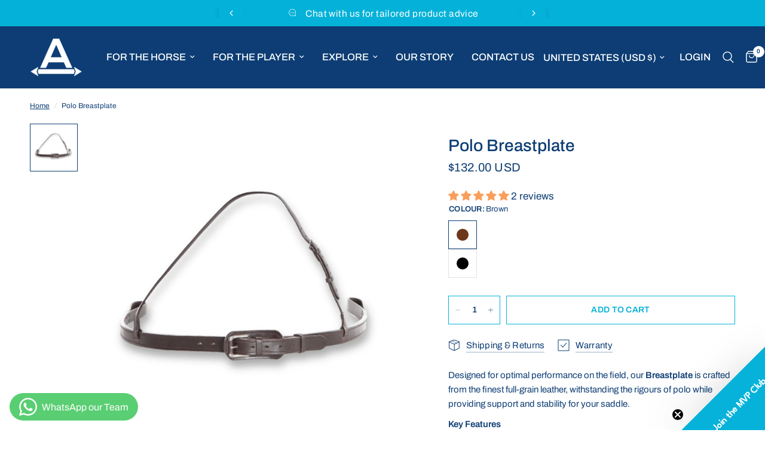

--- FILE ---
content_type: text/css
request_url: https://ainsleysaddlery.com/cdn/shop/t/20/assets/footer.css?v=57100423847187027351744279146
body_size: 1024
content:
p.copyright-text{margin:0}.payment-icons{margin-top:20px}.sub-last-col{text-align:end}a.sub-privacy-link{font-size:18px}p.online-community{font-size:18px!important;color:#fff;opacity:1!important;margin:0!important}.sub-socials{display:flex;align-items:center;justify-content:flex-start}.sub-footer .social-links li span{display:none}.sub-footer ul.social-links{display:flex}img.footer-logo{width:170px;object-fit:cover}.footer .row.full-width-row{padding:0}.footer .thb-widget-title span:before,.footer .thb-widget-menu .sub-menu{transition:all .25s cubic-bezier(.104,.204,.492,1)}.footer .thb-widget-menu a{font-size:17px}.footer{background:var(--color-footer-bg, var(--color-accent));padding:45px 0 20px;font-size:.9375rem;color:var(--color-footer-text, #fff)}.footer a{color:var(--color-footer-link, #fff)}.footer a:focus,.footer a:hover{color:var(--color-footer-link-hover, #fff)}.footer .text-button:before{background:var(--color-footer-link, #fff)}.footer .text-button:after{background:var(--color-footer-link-hover, #fff)}.footer .select .select-arrow svg path{stroke:var(--color-footer-text, #fff)}.footer .widget{margin-bottom:40px}.footer .widget img,.footer .widget--text .text-button{margin-bottom:20px}.footer .widget--text .text-size--medium{font-size:1.25rem;line-height:1.75rem}.footer .widget--text .text-size--large{font-size:1.5rem;line-height:2rem}.footer .widget--text .rte{max-width:450px}.footer .widget--text .rte.text-size--large{max-width:600px}.footer .widget--text p{font-size:inherit;line-height:inherit}.footer .widget--text .social-links li{display:inline-flex}.footer .widget--text .social-links li a{justify-content:flex-start}.footer .widget--text .social-links li span{display:none}.footer .widget--social .social-links li a{height:auto;width:auto}.footer .thb-widget-title{display:flex;align-items:center;justify-content:space-between;line-height:1;font-size:22px;margin-bottom:20px;font-weight:var(--font-body-bold-weight, 600);width:100%;color:var(--color-footer-text, #fff);text-transform:uppercase}.footer .thb-widget-title.collapsible{padding:20px 0;font-size:16px;letter-spacing:.05em;margin:0;display:block;text-align:left;position:relative}.footer .thb-widget-title span{width:19px;height:19px;display:block;position:absolute;right:0;top:18px}.footer .thb-widget-title span:before,.footer .thb-widget-title span:after{content:"";display:block;position:absolute;top:9px;left:3px;background:var(--color-footer-text, #fff)}.footer .thb-widget-title span:before{width:1px;height:12px;top:3px;left:8.5px;transform:scale(1)}.footer .thb-widget-title span:after{width:12px;height:1px}.footer .thb-widget-title.active span:before{transform:scaleY(0)}.footer .thb-widget-title.active+.thb-widget-menu{display:block}.footer .social-links svg path{fill:var(--color-footer-link, #fff)}.footer .thb-widget-menu{list-style:none;margin:0;padding:0 0 30px;display:none;overflow:hidden}.footer .thb-widget-menu li{margin-bottom:5px}.footer .thb-widget-menu li:last-child{margin-bottom:0}.footer .thb-widget-menu li.menu-item-has-children a{display:inline-flex;vertical-align:middle}.footer .thb-widget-menu li.menu-item-has-children:focus-within>.sub-menu{display:block}.footer .thb-widget-menu li .thb-arrow{display:inline-flex;align-items:center;margin-left:8px;width:24px;height:24px;position:relative;vertical-align:middle}.footer .thb-widget-menu li .thb-arrow svg path{stroke:var(--color-footer-link, #fff)}.footer .thb-widget-menu li .thb-arrow:focus-visible+.sub-menu{display:block}.footer .thb-widget-menu .sub-menu{list-style:none;margin:5px 0 0 15px;padding:0;display:none;overflow:hidden}.footer .thb-widget-menu .sub-menu.active{display:block}.footer .signup-container button svg path{stroke:var(--color-footer-text, #fff)}.footer .signup-container input{color:var(--color-footer-text, --color-body);border-color:#fff;font-size:17px;line-height:1}.footer .signup-container input:focus+label,.footer .signup-container input:not(:placeholder-shown)+label{background:var(--color-footer-bg, #151515);color:var(--color-footer-text, #fff)}.footer .signup-container .field label{color:var(--color-footer-text, #fff)}.sub-footer{color:var(--color-footer-text, #fff);border-top:2px solid #fff;padding-top:20px}.sub-footer a{color:var(--color-footer-link, #fff)}.sub-footer a:focus,.sub-footer a:hover{color:var(--color-footer-link-hover, #fff)}.sub-footer p{font-size:.8125rem;opacity:.6}.sub-footer p a{text-decoration:underline;text-underline-offset:2px}.sub-footer .thb-localization-forms{margin-bottom:0;text-align:center}[dir=rtl] .sub-footer .thb-localization-forms{text-align:right}.sub-footer .thb-localization-forms .shopify-localization-form>div{margin:0 15px 0 0}.sub-footer .thb-localization-forms select{color:inherit;padding:12px 24px 12px 17px;border:1px solid rgb(255 255 255 / 40%);background:var(--color-footer-bg, var(--color-accent));font-size:16px;width:150px!important}.sub-footer .thb-localization-forms select option{background:var(--color-footer-bg, var(--color-accent))}.payment-icons{margin-bottom:35px}.payment-icons figure{display:inline-flex;margin-left:5px}.payment-icons figure:first-child{margin-left:0}.footer .payment-icons{margin-bottom:35px}.signup-container{margin-bottom:0}.signup-container .form-notification{margin-bottom:10px}.signup-container fieldset{position:relative}.signup-container input{padding-right:40px;width:100%;margin-bottom:0}.signup-container button{position:absolute;bottom:0;right:0;height:100%;max-height:52px;width:40px;display:flex;align-items:center;justify-content:center}.signup-container--terms{display:inline-flex;align-items:center;margin-top:10px}.signup-container--terms input{width:auto;margin-right:8px}.social-links{list-style:none;margin:0;padding:0}.social-links li{margin-bottom:5px}.social-links li a{display:inline-flex;align-items:center;width:44px;height:44px;justify-content:center}.social-links svg{width:24px;height:auto}.social-links span{margin-left:15px}@media (width <= 1199.98px){.footer .row.full-width-row>div:last-child{max-width:100%;flex:0 0 100%}.footer .widget.widget--signup{width:50%;margin:0 auto 40px}.footer .row.full-width-row{justify-content:space-between}p.online-community,a.sub-privacy-link{font-size:16px!important}.social-links li{margin-bottom:0}.social-links svg{width:20px}}@media (width <= 991.98px){.sub-last-col{max-width:100%;flex:100%;text-align:center;margin-top:10px}.sub-footer .medium-4.columns:nth-child(2){padding:0}.social-links li a{width:34px;height:34px}.sub-footer .sub-socials{flex:50%!important;max-width:50%!important;padding:0}.sub-footer ul.social-links{margin-left:10px}.footer .widget.widget--signup{width:70%;margin:0 auto 40px}.sub-footer .columns{flex:0 0 50%;max-width:50%}}@media (width <= 767.98px){.footer .row.full-width-row{padding:0 11px}.footer .widget{margin-bottom:0}.footer .widget--menu-column+.columns:not(.widget--menu-column){margin-top:20px!important}.footer{padding-top:20px}img.footer-logo{width:130px}.footer .payment-icons{margin-bottom:0}.footer .widget.widget--signup{width:100%;margin-bottom:20px}.sub-footer .thb-localization-forms select{padding:5px 24px 5px 17px;font-size:13px}.footer .thb-widget-title{font-size:16px}.sub-footer .sub-socials{flex:100%!important;max-width:100%!important;justify-content:center;margin-bottom:10px}.footer .medium-4{flex:100%!important;max-width:100%!important}}@media only screen and (min-width: 768px){.footer .thb-widget-menu{padding:0;display:block!important}.footer .payment-icons{text-align:right;margin-bottom:25px}[dir=rtl] .footer .payment-icons{text-align:left}.footer{padding:65px 35px 20px}.footer .thb-widget-title.collapsible{font-size:22px;letter-spacing:0;margin-bottom:20px;padding:0;text-transform:uppercase;line-height:1;display:none}.footer .thb-widget-title.collapsible span{display:none}}@media only screen and (max-width: 767px){.footer .widget--menu-column+.columns:not(.widget--menu-column){margin-top:40px}.footer .widget--menu{margin-bottom:0;border-top:1px solid #FFF}}
/*# sourceMappingURL=/cdn/shop/t/20/assets/footer.css.map?v=57100423847187027351744279146 */
